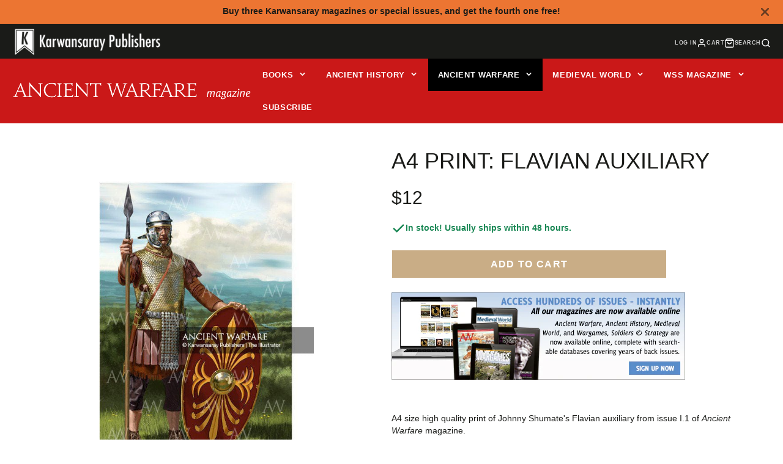

--- FILE ---
content_type: text/javascript; charset=utf-8
request_url: https://www.karwansaraypublishers.com/en-us/products/print-flavian-auxiliary.js
body_size: 25
content:
{"id":4581408473136,"title":"A4 print: Flavian auxiliary","handle":"print-flavian-auxiliary","description":"\u003cp\u003eA4 size high quality print of Johnny Shumate's Flavian auxiliary from issue I.1 of \u003ci\u003eAncient Warfare\u003c\/i\u003e magazine.\u003cbr\u003e\u003cbr\u003e• Paper thickness: 0.26 mm (10.3 mil)\u003cbr\u003e• Paper weight: 189 g\/m²\u003cbr\u003e• Opacity: 94%\u003cbr\u003e• ISO brightness: 104%\u003cbr\u003e• 21 × 30 cm posters are size A4\u003cbr\u003e• Paper sourced from Japan\u003cbr\u003e\u003cbr\u003eThis print is made especially for you, which is why it may take a bit longer to deliver.\u003c\/p\u003e\n\u003cp\u003e\u003cstrong\u003eNB\u003c\/strong\u003e: Any posters you order will be shipped to you separately from any other products that might have been part of your order.\u003c\/p\u003e","published_at":"2024-07-23T11:56:39+02:00","created_at":"2020-06-05T00:52:56+02:00","vendor":"Karwansaray Publishers","type":"Poster","tags":["Ancient Warfare","AW","AWM","Magazines","Rome","tagcheck","Weapons and armor"],"price":1200,"price_min":1200,"price_max":1200,"available":true,"price_varies":false,"compare_at_price":null,"compare_at_price_min":0,"compare_at_price_max":0,"compare_at_price_varies":false,"variants":[{"id":32154722271280,"title":"Default Title","option1":"Default Title","option2":null,"option3":null,"sku":"99099811","requires_shipping":true,"taxable":false,"featured_image":null,"available":true,"name":"A4 print: Flavian auxiliary","public_title":null,"options":["Default Title"],"price":1200,"weight":25,"compare_at_price":null,"inventory_management":"shopify","barcode":"","requires_selling_plan":false,"selling_plan_allocations":[]}],"images":["\/\/cdn.shopify.com\/s\/files\/1\/0296\/7067\/0384\/products\/print-flavian-auxiliary-karwansaray-bv-244936.jpg?v=1686445260"],"featured_image":"\/\/cdn.shopify.com\/s\/files\/1\/0296\/7067\/0384\/products\/print-flavian-auxiliary-karwansaray-bv-244936.jpg?v=1686445260","options":[{"name":"Title","position":1,"values":["Default Title"]}],"url":"\/en-us\/products\/print-flavian-auxiliary","media":[{"alt":"Karwansaray BV Print, Paper, Poster Print: Flavian auxiliary","id":42478679163209,"position":1,"preview_image":{"aspect_ratio":0.707,"height":750,"width":530,"src":"https:\/\/cdn.shopify.com\/s\/files\/1\/0296\/7067\/0384\/products\/print-flavian-auxiliary-karwansaray-bv-244936.jpg?v=1686445260"},"aspect_ratio":0.707,"height":750,"media_type":"image","src":"https:\/\/cdn.shopify.com\/s\/files\/1\/0296\/7067\/0384\/products\/print-flavian-auxiliary-karwansaray-bv-244936.jpg?v=1686445260","width":530}],"requires_selling_plan":false,"selling_plan_groups":[]}

--- FILE ---
content_type: text/javascript; charset=utf-8
request_url: https://www.karwansaraypublishers.com/en-us/products/print-flavian-auxiliary.js
body_size: 293
content:
{"id":4581408473136,"title":"A4 print: Flavian auxiliary","handle":"print-flavian-auxiliary","description":"\u003cp\u003eA4 size high quality print of Johnny Shumate's Flavian auxiliary from issue I.1 of \u003ci\u003eAncient Warfare\u003c\/i\u003e magazine.\u003cbr\u003e\u003cbr\u003e• Paper thickness: 0.26 mm (10.3 mil)\u003cbr\u003e• Paper weight: 189 g\/m²\u003cbr\u003e• Opacity: 94%\u003cbr\u003e• ISO brightness: 104%\u003cbr\u003e• 21 × 30 cm posters are size A4\u003cbr\u003e• Paper sourced from Japan\u003cbr\u003e\u003cbr\u003eThis print is made especially for you, which is why it may take a bit longer to deliver.\u003c\/p\u003e\n\u003cp\u003e\u003cstrong\u003eNB\u003c\/strong\u003e: Any posters you order will be shipped to you separately from any other products that might have been part of your order.\u003c\/p\u003e","published_at":"2024-07-23T11:56:39+02:00","created_at":"2020-06-05T00:52:56+02:00","vendor":"Karwansaray Publishers","type":"Poster","tags":["Ancient Warfare","AW","AWM","Magazines","Rome","tagcheck","Weapons and armor"],"price":1200,"price_min":1200,"price_max":1200,"available":true,"price_varies":false,"compare_at_price":null,"compare_at_price_min":0,"compare_at_price_max":0,"compare_at_price_varies":false,"variants":[{"id":32154722271280,"title":"Default Title","option1":"Default Title","option2":null,"option3":null,"sku":"99099811","requires_shipping":true,"taxable":false,"featured_image":null,"available":true,"name":"A4 print: Flavian auxiliary","public_title":null,"options":["Default Title"],"price":1200,"weight":25,"compare_at_price":null,"inventory_management":"shopify","barcode":"","requires_selling_plan":false,"selling_plan_allocations":[]}],"images":["\/\/cdn.shopify.com\/s\/files\/1\/0296\/7067\/0384\/products\/print-flavian-auxiliary-karwansaray-bv-244936.jpg?v=1686445260"],"featured_image":"\/\/cdn.shopify.com\/s\/files\/1\/0296\/7067\/0384\/products\/print-flavian-auxiliary-karwansaray-bv-244936.jpg?v=1686445260","options":[{"name":"Title","position":1,"values":["Default Title"]}],"url":"\/en-us\/products\/print-flavian-auxiliary","media":[{"alt":"Karwansaray BV Print, Paper, Poster Print: Flavian auxiliary","id":42478679163209,"position":1,"preview_image":{"aspect_ratio":0.707,"height":750,"width":530,"src":"https:\/\/cdn.shopify.com\/s\/files\/1\/0296\/7067\/0384\/products\/print-flavian-auxiliary-karwansaray-bv-244936.jpg?v=1686445260"},"aspect_ratio":0.707,"height":750,"media_type":"image","src":"https:\/\/cdn.shopify.com\/s\/files\/1\/0296\/7067\/0384\/products\/print-flavian-auxiliary-karwansaray-bv-244936.jpg?v=1686445260","width":530}],"requires_selling_plan":false,"selling_plan_groups":[]}

--- FILE ---
content_type: text/javascript; charset=utf-8
request_url: https://www.karwansaraypublishers.com/en-us/products/print-flavian-auxiliary.js
body_size: 555
content:
{"id":4581408473136,"title":"A4 print: Flavian auxiliary","handle":"print-flavian-auxiliary","description":"\u003cp\u003eA4 size high quality print of Johnny Shumate's Flavian auxiliary from issue I.1 of \u003ci\u003eAncient Warfare\u003c\/i\u003e magazine.\u003cbr\u003e\u003cbr\u003e• Paper thickness: 0.26 mm (10.3 mil)\u003cbr\u003e• Paper weight: 189 g\/m²\u003cbr\u003e• Opacity: 94%\u003cbr\u003e• ISO brightness: 104%\u003cbr\u003e• 21 × 30 cm posters are size A4\u003cbr\u003e• Paper sourced from Japan\u003cbr\u003e\u003cbr\u003eThis print is made especially for you, which is why it may take a bit longer to deliver.\u003c\/p\u003e\n\u003cp\u003e\u003cstrong\u003eNB\u003c\/strong\u003e: Any posters you order will be shipped to you separately from any other products that might have been part of your order.\u003c\/p\u003e","published_at":"2024-07-23T11:56:39+02:00","created_at":"2020-06-05T00:52:56+02:00","vendor":"Karwansaray Publishers","type":"Poster","tags":["Ancient Warfare","AW","AWM","Magazines","Rome","tagcheck","Weapons and armor"],"price":1200,"price_min":1200,"price_max":1200,"available":true,"price_varies":false,"compare_at_price":null,"compare_at_price_min":0,"compare_at_price_max":0,"compare_at_price_varies":false,"variants":[{"id":32154722271280,"title":"Default Title","option1":"Default Title","option2":null,"option3":null,"sku":"99099811","requires_shipping":true,"taxable":false,"featured_image":null,"available":true,"name":"A4 print: Flavian auxiliary","public_title":null,"options":["Default Title"],"price":1200,"weight":25,"compare_at_price":null,"inventory_management":"shopify","barcode":"","requires_selling_plan":false,"selling_plan_allocations":[]}],"images":["\/\/cdn.shopify.com\/s\/files\/1\/0296\/7067\/0384\/products\/print-flavian-auxiliary-karwansaray-bv-244936.jpg?v=1686445260"],"featured_image":"\/\/cdn.shopify.com\/s\/files\/1\/0296\/7067\/0384\/products\/print-flavian-auxiliary-karwansaray-bv-244936.jpg?v=1686445260","options":[{"name":"Title","position":1,"values":["Default Title"]}],"url":"\/en-us\/products\/print-flavian-auxiliary","media":[{"alt":"Karwansaray BV Print, Paper, Poster Print: Flavian auxiliary","id":42478679163209,"position":1,"preview_image":{"aspect_ratio":0.707,"height":750,"width":530,"src":"https:\/\/cdn.shopify.com\/s\/files\/1\/0296\/7067\/0384\/products\/print-flavian-auxiliary-karwansaray-bv-244936.jpg?v=1686445260"},"aspect_ratio":0.707,"height":750,"media_type":"image","src":"https:\/\/cdn.shopify.com\/s\/files\/1\/0296\/7067\/0384\/products\/print-flavian-auxiliary-karwansaray-bv-244936.jpg?v=1686445260","width":530}],"requires_selling_plan":false,"selling_plan_groups":[]}